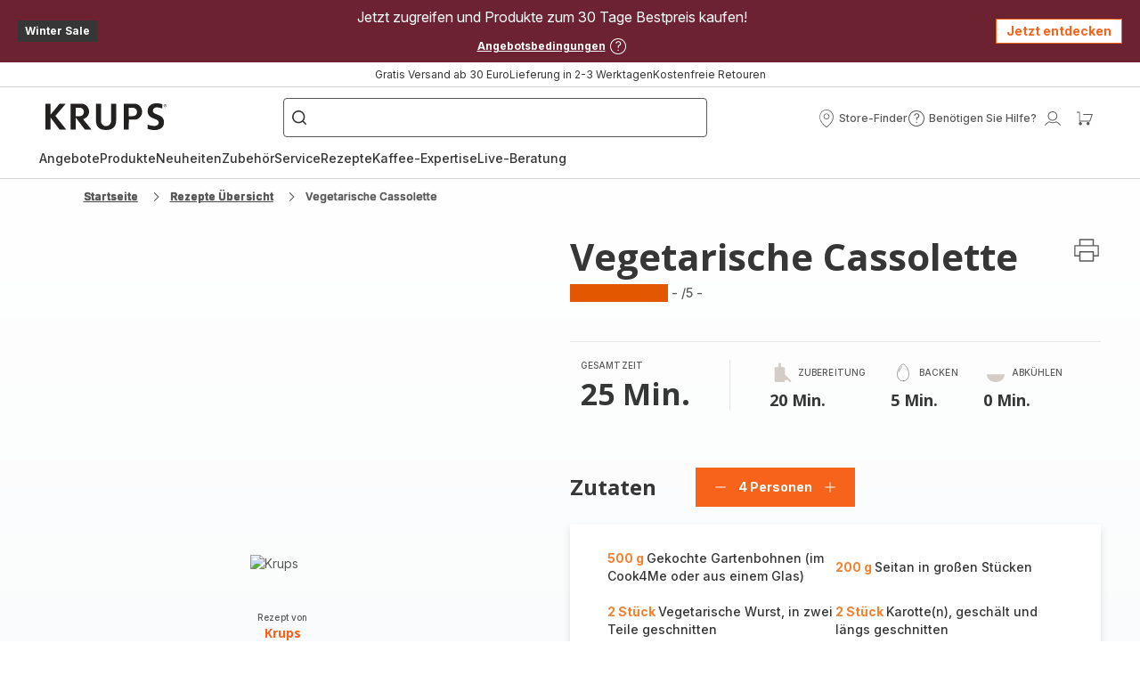

--- FILE ---
content_type: image/svg+xml; charset=utf-8
request_url: https://twicpics.krups.de/https://sebplatform.api.groupe-seb.com/statics/82a5df26-76fe-410a-9234-0de7acb0f328.jpg?w=1920&fit=scale&twic=v1/output=preview
body_size: 2701
content:
<svg xmlns="http://www.w3.org/2000/svg" width="1766" height="1179"><filter id="f" color-interpolation-filters="sRGB"><feGaussianBlur stdDeviation="57.718128"/><feComponentTransfer><feFuncA type="table" tableValues="1 1"/></feComponentTransfer></filter><image xmlns:f="http://www.w3.org/1999/xlink" preserveAspectRatio="none" width="1766" height="1179" filter="url(#f)" f:href="[data-uri]"/></svg>

--- FILE ---
content_type: image/svg+xml; charset=utf-8
request_url: https://twicpics.krups.de/medias/garanties.png?context=bWFzdGVyfHJvb3R8MzQxNnxpbWFnZS9wbmd8YURObUwyZ3hNeTh4TlRjNE5EUTRNemMwT1RreE9DNXdibWN8M2MzZDFjNTk2NmQ2M2QxOGZkMTQ1ZWUyMTYzZGNkZWNhMjk3YTc2MWVhZmI1ZWE1MzJkNTRhZDNhY2M2MWY1OA&twic=v1/output=preview
body_size: 1090
content:
<svg xmlns="http://www.w3.org/2000/svg" width="96" height="96"><filter id="f" color-interpolation-filters="sRGB"><feGaussianBlur stdDeviation="4"/></filter><image xmlns:f="http://www.w3.org/1999/xlink" preserveAspectRatio="none" width="96" height="96" filter="url(#f)" f:href="[data-uri]"/></svg>